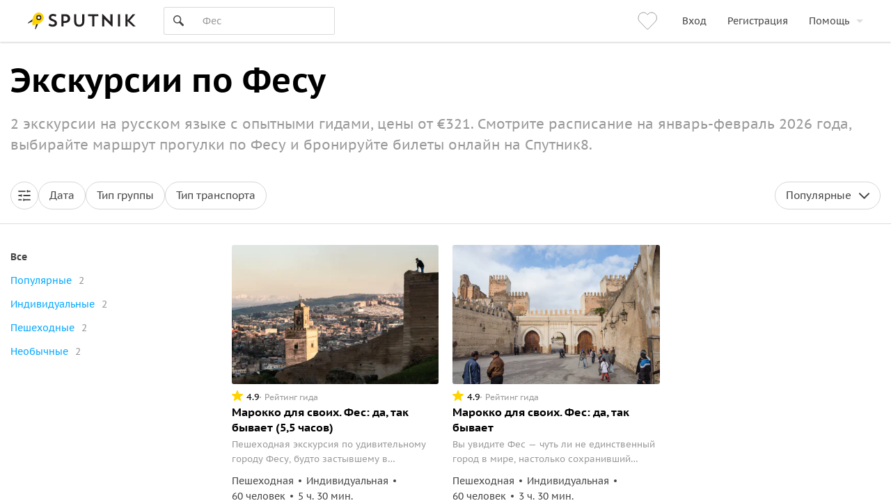

--- FILE ---
content_type: application/javascript; charset=utf-8
request_url: https://www.sputnik8.com/static/f629f64.js
body_size: 2994
content:
!function(e){function o(data){for(var o,t,f=data[0],d=data[1],l=data[2],i=0,v=[];i<f.length;i++)t=f[i],Object.prototype.hasOwnProperty.call(c,t)&&c[t]&&v.push(c[t][0]),c[t]=0;for(o in d)Object.prototype.hasOwnProperty.call(d,o)&&(e[o]=d[o]);for(m&&m(data);v.length;)v.shift()();return r.push.apply(r,l||[]),n()}function n(){for(var e,i=0;i<r.length;i++){for(var o=r[i],n=!0,t=1;t<o.length;t++){var d=o[t];0!==c[d]&&(n=!1)}n&&(r.splice(i--,1),e=f(f.s=o[0]))}return e}var t={},c={49:0},r=[];function f(o){if(t[o])return t[o].exports;var n=t[o]={i:o,l:!1,exports:{}};return e[o].call(n.exports,n,n.exports,f),n.l=!0,n.exports}f.e=function(e){var o=[],n=c[e];if(0!==n)if(n)o.push(n[2]);else{var t=new Promise((function(o,t){n=c[e]=[o,t]}));o.push(n[2]=t);var r,script=document.createElement("script");script.charset="utf-8",script.timeout=120,f.nc&&script.setAttribute("nonce",f.nc),script.src=function(e){return f.p+""+({1:"vendors/ajax-aggregate/basic-spa-aggregate/generic_events-aggregate/jserrors-aggregate/logging-aggre/fe9131bb",2:"vendors/components/input-phone/components/recovery-modal/components/recovery-password-form/component/d8d1b543",5:"components/layout-footer-alle",7:"ajax-aggregate",9:"async-api",11:"components/accordion-item",12:"components/calendar",13:"components/datepicker",14:"components/delay-hydration",15:"components/filter-button",16:"components/footer",17:"components/guides-filters",18:"components/guides-listing",19:"components/listing-filters",20:"components/listing-filters-date",21:"components/listing-filters-general",22:"components/listing-filters-old",23:"components/listing-filters-options",24:"components/listing-filters-tickets",25:"components/ordered-list",26:"components/pill",27:"components/pill-checkbox",28:"components/popular-countries",29:"components/recovery-modal",30:"components/recovery-password-form",31:"components/sign-in-form",32:"components/sign-in-modal",33:"components/sign-up-form",34:"components/sign-up-modal",35:"components/sk-logo",36:"components/slide-panel",37:"components/small-card",38:"components/small-card-decorator-city-advanced",39:"components/small-card-decorator-country",40:"components/small-card-decorator-sight",41:"components/trigger",42:"components/trustpilot-badge",43:"components/world-regions-with-countries",44:"generic_events-aggregate",45:"jserrors-aggregate",46:"lazy-feature-loader",47:"logging-aggregate",48:"metrics-aggregate",50:"session-manager",51:"session_replay-aggregate",52:"session_trace-aggregate",54:"vendors/basic-spa-aggregate",55:"vendors/compressor",56:"vendors/page_view_event-aggregate",57:"vendors/page_view_timing-aggregate",58:"vendors/recorder",59:"vendors/spa-aggregate"}[e]||e)+"."+{1:"0da5a17954dea2095aec",2:"2035c4d42a5a3a359fd7",3:"0c516f92f673c766b9d9",4:"67ec9fe24dfb96e24bff",5:"948e40391195c2f4a585",6:"7e31e0e315115f22127f",7:"8b2739e24a93b352dc8f",9:"7bb0f4065c9660b06410",11:"b3d3bf43228d82975d20",12:"c6c746b2103054e4f82d",13:"83db010d508624564bad",14:"7e40db10e4a42fc08381",15:"2d9a1be5fdf99fd9c31f",16:"81160e30c04a0ffa9c30",17:"d5465163e78df7eaa38d",18:"546517c063acf8262084",19:"e5b3b01f2a873e814d62",20:"7f086a68fc8120ea6aa5",21:"72e77758e4eb6d3143a6",22:"571c5fa574911721af63",23:"5a4f2998688f8f709f94",24:"49a12c35fddf24f27952",25:"f84bb9358cd99af148ec",26:"8b5a53ca9840e03449e0",27:"a1717ac013a52f7581d7",28:"76265d4b4dd315301543",29:"1bc64e6e9bb7a59435c1",30:"fbd3d21fc6a055271a89",31:"fc2069906583f2f75c84",32:"1bd51685868100c75fb8",33:"2d90a1a5b7fbaaf88704",34:"731f64e10a6471c11d3d",35:"251bafd2073553c4c37e",36:"7b6f5eb95a65286e6af4",37:"cc2305f309a658b02213",38:"8b1637c41349d5450cc1",39:"2f1207169dabbdfabd6f",40:"acb9f69745722cab6146",41:"8cbda7550c7c411dc12c",42:"225f35292d645e274d61",43:"78c19a77ad453e4039b4",44:"19e603c9ff53c6e96c23",45:"ab5c8a15038755b3619d",46:"cce85d62ba7d58d7ae6f",47:"5fd853c727f8808e875c",48:"c71f96feac87368276ce",50:"913743f14eedfd879232",51:"ebf5b2678ebfa0687b36",52:"5bba1ecb0d36f07445ef",54:"6306604982ad00ecbc51",55:"f42d5ae1f2a9d0c42204",56:"56f0616f3ba9fed196d1",57:"29e18e58802110aa0fb3",58:"396b0aa9fe59d66c62d2",59:"6d02f2cfdc1de12d7060",60:"b344d76ff12c99c9eaa1",61:"d423e21175465d1b02e6",62:"b692d304b50f0327ac86",63:"73ce0b764cfeac6a1b6e",64:"ccce32f68b05eb5c5744",65:"ac642550af9c60eb9d59",66:"7cf2694f9e6a961e9950",67:"e9443f418c934a56778d",68:"9f7cdf6b34935479b90b",69:"eee663708ba6a3d58089",70:"3a1e34373755ecdbca1f",71:"8802740a253c511949ed",72:"a033314afc7f6187f51e",73:"a911444b86bed4d54a88",74:"0285f60c65ac4e68ba07",75:"98b2b2b6bb5ac086218c",76:"4ca743db23650b603233",77:"4049ea584a3c1bb255eb"}[e]+".js"}(e);var d=new Error;r=function(o){script.onerror=script.onload=null,clearTimeout(l);var n=c[e];if(0!==n){if(n){var t=o&&("load"===o.type?"missing":o.type),r=o&&o.target&&o.target.src;d.message="Loading chunk "+e+" failed.\n("+t+": "+r+")",d.name="ChunkLoadError",d.type=t,d.request=r,n[1](d)}c[e]=void 0}};var l=setTimeout((function(){r({type:"timeout",target:script})}),12e4);script.onerror=script.onload=r,document.head.appendChild(script)}return Promise.all(o)},f.m=e,f.c=t,f.d=function(e,o,n){f.o(e,o)||Object.defineProperty(e,o,{enumerable:!0,get:n})},f.r=function(e){"undefined"!=typeof Symbol&&Symbol.toStringTag&&Object.defineProperty(e,Symbol.toStringTag,{value:"Module"}),Object.defineProperty(e,"__esModule",{value:!0})},f.t=function(e,o){if(1&o&&(e=f(e)),8&o)return e;if(4&o&&"object"==typeof e&&e&&e.__esModule)return e;var n=Object.create(null);if(f.r(n),Object.defineProperty(n,"default",{enumerable:!0,value:e}),2&o&&"string"!=typeof e)for(var t in e)f.d(n,t,function(o){return e[o]}.bind(null,t));return n},f.n=function(e){var o=e&&e.__esModule?function(){return e.default}:function(){return e};return f.d(o,"a",o),o},f.o=function(object,e){return Object.prototype.hasOwnProperty.call(object,e)},f.p="/static/",f.oe=function(e){throw console.error(e),e};var d=window.webpackJsonp=window.webpackJsonp||[],l=d.push.bind(d);d.push=o,d=d.slice();for(var i=0;i<d.length;i++)o(d[i]);var m=l;n()}([]);
//# sourceMappingURL=f629f64.js.map

--- FILE ---
content_type: image/svg+xml
request_url: https://www.sputnik8.com/static/img/star-empty.40e7d8b.svg
body_size: 792
content:
<?xml version="1.0" encoding="UTF-8"?>
<svg width="18px" height="17px" viewBox="0 0 18 17" version="1.1" xmlns="http://www.w3.org/2000/svg" xmlns:xlink="http://www.w3.org/1999/xlink">
    <title>star-18px-gold-empty</title>
    <g id="Кит" stroke="none" stroke-width="1" fill="none" fill-rule="evenodd">
        <g id="star-18px-gold-empty" fill="#D9D9D9" fill-rule="nonzero">
            <path d="M4.59789475,16.8272997 C4.15564417,17.1312042 3.54765233,17.0235267 3.23990728,16.5867952 C3.069524,16.3449985 3.02052795,16.0395103 3.10690854,15.7575537 L4.65992538,10.6883214 L0.386233609,7.48867476 C-0.043112486,7.16723013 -0.127290712,6.56293768 0.198216254,6.13894977 C0.378433415,5.90420862 0.657500983,5.76379113 0.955739544,5.75778932 L6.31770145,5.64988441 L8.07855935,0.647341045 C8.25545962,0.144772809 8.81142634,-0.121022925 9.32034577,0.0536696686 C9.60210949,0.15038838 9.82357891,0.369093877 9.92151966,0.647341043 L11.6823777,5.64988441 L17.0443396,5.75778932 C17.5830158,5.76862972 18.0108,6.2086512 17.9998229,6.74060531 C17.9937452,7.03512174 17.8515532,7.31070649 17.6138456,7.48867471 L13.3401536,10.6883214 L14.8931703,15.757554 C15.0491899,16.2668218 14.7576094,16.8045658 14.2419059,16.9586385 C13.956386,17.0439413 13.6470371,16.9955568 13.4021846,16.8272997 L9.00003956,13.8022468 L4.59789475,16.8272997 Z" id="Star-Copy-6-Copy-3"></path>
        </g>
    </g>
</svg>